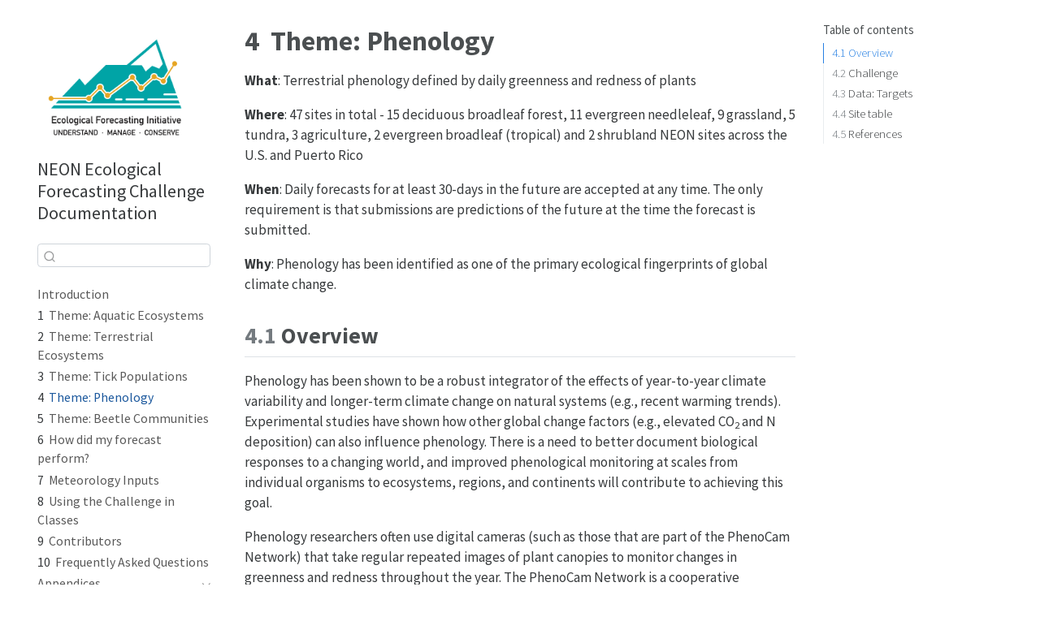

--- FILE ---
content_type: text/html; charset=utf-8
request_url: https://projects.ecoforecast.org/neon4cast-docs/Phenology.html
body_size: 11183
content:
<!DOCTYPE html>
<html xmlns="http://www.w3.org/1999/xhtml" lang="en" xml:lang="en"><head>

<meta charset="utf-8">
<meta name="generator" content="quarto-1.4.146">

<meta name="viewport" content="width=device-width, initial-scale=1.0, user-scalable=yes">


<title>NEON Ecological Forecasting Challenge Documentation - 4&nbsp; Theme: Phenology</title>
<style>
code{white-space: pre-wrap;}
span.smallcaps{font-variant: small-caps;}
div.columns{display: flex; gap: min(4vw, 1.5em);}
div.column{flex: auto; overflow-x: auto;}
div.hanging-indent{margin-left: 1.5em; text-indent: -1.5em;}
ul.task-list{list-style: none;}
ul.task-list li input[type="checkbox"] {
  width: 0.8em;
  margin: 0 0.8em 0.2em -1em; /* quarto-specific, see https://github.com/quarto-dev/quarto-cli/issues/4556 */ 
  vertical-align: middle;
}
/* CSS for syntax highlighting */
pre > code.sourceCode { white-space: pre; position: relative; }
pre > code.sourceCode > span { display: inline-block; line-height: 1.25; }
pre > code.sourceCode > span:empty { height: 1.2em; }
.sourceCode { overflow: visible; }
code.sourceCode > span { color: inherit; text-decoration: inherit; }
div.sourceCode { margin: 1em 0; }
pre.sourceCode { margin: 0; }
@media screen {
div.sourceCode { overflow: auto; }
}
@media print {
pre > code.sourceCode { white-space: pre-wrap; }
pre > code.sourceCode > span { text-indent: -5em; padding-left: 5em; }
}
pre.numberSource code
  { counter-reset: source-line 0; }
pre.numberSource code > span
  { position: relative; left: -4em; counter-increment: source-line; }
pre.numberSource code > span > a:first-child::before
  { content: counter(source-line);
    position: relative; left: -1em; text-align: right; vertical-align: baseline;
    border: none; display: inline-block;
    -webkit-touch-callout: none; -webkit-user-select: none;
    -khtml-user-select: none; -moz-user-select: none;
    -ms-user-select: none; user-select: none;
    padding: 0 4px; width: 4em;
  }
pre.numberSource { margin-left: 3em;  padding-left: 4px; }
div.sourceCode
  {   }
@media screen {
pre > code.sourceCode > span > a:first-child::before { text-decoration: underline; }
}
</style>


<script src="site_libs/quarto-nav/quarto-nav.js"></script>
<script src="site_libs/quarto-nav/headroom.min.js"></script>
<script src="site_libs/clipboard/clipboard.min.js"></script>
<script src="site_libs/quarto-search/autocomplete.umd.js"></script>
<script src="site_libs/quarto-search/fuse.min.js"></script>
<script src="site_libs/quarto-search/quarto-search.js"></script>
<meta name="quarto:offset" content="./">
<link href="./Beetles.html" rel="next">
<link href="./Ticks.html" rel="prev">
<script src="site_libs/quarto-html/quarto.js"></script>
<script src="site_libs/quarto-html/popper.min.js"></script>
<script src="site_libs/quarto-html/tippy.umd.min.js"></script>
<script src="site_libs/quarto-html/anchor.min.js"></script>
<link href="site_libs/quarto-html/tippy.css" rel="stylesheet">
<link href="site_libs/quarto-html/quarto-syntax-highlighting.css" rel="stylesheet" id="quarto-text-highlighting-styles">
<script src="site_libs/bootstrap/bootstrap.min.js"></script>
<link href="site_libs/bootstrap/bootstrap-icons.css" rel="stylesheet">
<link href="site_libs/bootstrap/bootstrap.min.css" rel="stylesheet" id="quarto-bootstrap" data-mode="light">
<script id="quarto-search-options" type="application/json">{
  "location": "sidebar",
  "copy-button": false,
  "collapse-after": 3,
  "panel-placement": "start",
  "type": "textbox",
  "limit": 20,
  "keyboard-shortcut": [
    "f",
    "/",
    "s"
  ],
  "language": {
    "search-no-results-text": "No results",
    "search-matching-documents-text": "matching documents",
    "search-copy-link-title": "Copy link to search",
    "search-hide-matches-text": "Hide additional matches",
    "search-more-match-text": "more match in this document",
    "search-more-matches-text": "more matches in this document",
    "search-clear-button-title": "Clear",
    "search-detached-cancel-button-title": "Cancel",
    "search-submit-button-title": "Submit",
    "search-label": "Search"
  }
}</script>


</head>

<body class="nav-sidebar floating">

<div id="quarto-search-results"></div>
  <header id="quarto-header" class="headroom fixed-top">
  <nav class="quarto-secondary-nav">
    <div class="container-fluid d-flex">
      <button type="button" class="quarto-btn-toggle btn" data-bs-toggle="collapse" data-bs-target="#quarto-sidebar,#quarto-sidebar-glass" aria-controls="quarto-sidebar" aria-expanded="false" aria-label="Toggle sidebar navigation" onclick="if (window.quartoToggleHeadroom) { window.quartoToggleHeadroom(); }">
        <i class="bi bi-layout-text-sidebar-reverse"></i>
      </button>
      <nav class="quarto-page-breadcrumbs" aria-label="breadcrumb"><ol class="breadcrumb"><li class="breadcrumb-item"><a href="./Phenology.html"><span class="chapter-number">4</span>&nbsp; <span class="chapter-title">Theme: Phenology</span></a></li></ol></nav>
      <a class="flex-grow-1" role="button" data-bs-toggle="collapse" data-bs-target="#quarto-sidebar,#quarto-sidebar-glass" aria-controls="quarto-sidebar" aria-expanded="false" aria-label="Toggle sidebar navigation" onclick="if (window.quartoToggleHeadroom) { window.quartoToggleHeadroom(); }">      
      </a>
      <button type="button" class="btn quarto-search-button" aria-label="" onclick="window.quartoOpenSearch();">
        <i class="bi bi-search"></i>
      </button>
    </div>
  </nav>
</header>
<!-- content -->
<div id="quarto-content" class="quarto-container page-columns page-rows-contents page-layout-article">
<!-- sidebar -->
  <nav id="quarto-sidebar" class="sidebar collapse collapse-horizontal sidebar-navigation floating overflow-auto">
    <div class="pt-lg-2 mt-2 text-left sidebar-header sidebar-header-stacked">
      <a href="./index.html" class="sidebar-logo-link">
      <img src="./images/EFI_Logo-1.jpg" alt="" class="sidebar-logo py-0 d-lg-inline d-none">
      </a>
    <div class="sidebar-title mb-0 py-0">
      <a href="./">NEON Ecological Forecasting Challenge Documentation</a> 
    </div>
      </div>
        <div class="mt-2 flex-shrink-0 align-items-center">
        <div class="sidebar-search">
        <div id="quarto-search" class="" title="Search"></div>
        </div>
        </div>
    <div class="sidebar-menu-container"> 
    <ul class="list-unstyled mt-1">
        <li class="sidebar-item">
  <div class="sidebar-item-container"> 
  <a href="./index.html" class="sidebar-item-text sidebar-link">
 <span class="menu-text">Introduction</span></a>
  </div>
</li>
        <li class="sidebar-item">
  <div class="sidebar-item-container"> 
  <a href="./Aquatics.html" class="sidebar-item-text sidebar-link">
 <span class="menu-text"><span class="chapter-number">1</span>&nbsp; <span class="chapter-title">Theme: Aquatic Ecosystems</span></span></a>
  </div>
</li>
        <li class="sidebar-item">
  <div class="sidebar-item-container"> 
  <a href="./Terrestrial.html" class="sidebar-item-text sidebar-link">
 <span class="menu-text"><span class="chapter-number">2</span>&nbsp; <span class="chapter-title">Theme: Terrestrial Ecosystems</span></span></a>
  </div>
</li>
        <li class="sidebar-item">
  <div class="sidebar-item-container"> 
  <a href="./Ticks.html" class="sidebar-item-text sidebar-link">
 <span class="menu-text"><span class="chapter-number">3</span>&nbsp; <span class="chapter-title">Theme: Tick Populations</span></span></a>
  </div>
</li>
        <li class="sidebar-item">
  <div class="sidebar-item-container"> 
  <a href="./Phenology.html" class="sidebar-item-text sidebar-link active">
 <span class="menu-text"><span class="chapter-number">4</span>&nbsp; <span class="chapter-title">Theme: Phenology</span></span></a>
  </div>
</li>
        <li class="sidebar-item">
  <div class="sidebar-item-container"> 
  <a href="./Beetles.html" class="sidebar-item-text sidebar-link">
 <span class="menu-text"><span class="chapter-number">5</span>&nbsp; <span class="chapter-title">Theme: Beetle Communities</span></span></a>
  </div>
</li>
        <li class="sidebar-item">
  <div class="sidebar-item-container"> 
  <a href="./Evaluation.html" class="sidebar-item-text sidebar-link">
 <span class="menu-text"><span class="chapter-number">6</span>&nbsp; <span class="chapter-title">How did my forecast perform?</span></span></a>
  </div>
</li>
        <li class="sidebar-item">
  <div class="sidebar-item-container"> 
  <a href="./Shared-Forecast-Drivers.html" class="sidebar-item-text sidebar-link">
 <span class="menu-text"><span class="chapter-number">7</span>&nbsp; <span class="chapter-title">Meteorology Inputs</span></span></a>
  </div>
</li>
        <li class="sidebar-item">
  <div class="sidebar-item-container"> 
  <a href="./UseInCourse.html" class="sidebar-item-text sidebar-link">
 <span class="menu-text"><span class="chapter-number">8</span>&nbsp; <span class="chapter-title">Using the Challenge in Classes</span></span></a>
  </div>
</li>
        <li class="sidebar-item">
  <div class="sidebar-item-container"> 
  <a href="./contributors.html" class="sidebar-item-text sidebar-link">
 <span class="menu-text"><span class="chapter-number">9</span>&nbsp; <span class="chapter-title">Contributors</span></span></a>
  </div>
</li>
        <li class="sidebar-item">
  <div class="sidebar-item-container"> 
  <a href="./FAQ.html" class="sidebar-item-text sidebar-link">
 <span class="menu-text"><span class="chapter-number">10</span>&nbsp; <span class="chapter-title">Frequently Asked Questions</span></span></a>
  </div>
</li>
        <li class="sidebar-item sidebar-item-section">
      <div class="sidebar-item-container"> 
            <a class="sidebar-item-text sidebar-link text-start" data-bs-toggle="collapse" data-bs-target="#quarto-sidebar-section-1" aria-expanded="true">
 <span class="menu-text">Appendices</span></a>
          <a class="sidebar-item-toggle text-start" data-bs-toggle="collapse" data-bs-target="#quarto-sidebar-section-1" aria-expanded="true" aria-label="Toggle section">
            <i class="bi bi-chevron-right ms-2"></i>
          </a> 
      </div>
      <ul id="quarto-sidebar-section-1" class="collapse list-unstyled sidebar-section depth1 show">  
          <li class="sidebar-item">
  <div class="sidebar-item-container"> 
  <a href="./WorkflowExample.html" class="sidebar-item-text sidebar-link">
 <span class="menu-text"><span class="chapter-number">A</span>&nbsp; <span class="chapter-title">Example Forecast Workflow</span></span></a>
  </div>
</li>
          <li class="sidebar-item">
  <div class="sidebar-item-container"> 
  <a href="./container.html" class="sidebar-item-text sidebar-link">
 <span class="menu-text"><span class="chapter-number">B</span>&nbsp; <span class="chapter-title">Docker Container</span></span></a>
  </div>
</li>
      </ul>
  </li>
    </ul>
    </div>
</nav>
<div id="quarto-sidebar-glass" data-bs-toggle="collapse" data-bs-target="#quarto-sidebar,#quarto-sidebar-glass"></div>
<!-- margin-sidebar -->
    <div id="quarto-margin-sidebar" class="sidebar margin-sidebar">
        <nav id="TOC" role="doc-toc" class="toc-active">
    <h2 id="toc-title">Table of contents</h2>
   
  <ul>
  <li><a href="#overview" id="toc-overview" class="nav-link active" data-scroll-target="#overview"><span class="header-section-number">4.1</span> Overview</a></li>
  <li><a href="#challenge" id="toc-challenge" class="nav-link" data-scroll-target="#challenge"><span class="header-section-number">4.2</span> Challenge</a></li>
  <li><a href="#data-targets" id="toc-data-targets" class="nav-link" data-scroll-target="#data-targets"><span class="header-section-number">4.3</span> Data: Targets</a>
  <ul class="collapse">
  <li><a href="#green-chromatic-coordinate-gcc" id="toc-green-chromatic-coordinate-gcc" class="nav-link" data-scroll-target="#green-chromatic-coordinate-gcc"><span class="header-section-number">4.3.1</span> Green chromatic coordinate (gcc)</a></li>
  <li><a href="#red-chromatic-coordinate-rcc" id="toc-red-chromatic-coordinate-rcc" class="nav-link" data-scroll-target="#red-chromatic-coordinate-rcc"><span class="header-section-number">4.3.2</span> Red chromatic coordinate (rcc)</a></li>
  <li><a href="#focal-sites" id="toc-focal-sites" class="nav-link" data-scroll-target="#focal-sites"><span class="header-section-number">4.3.3</span> Focal sites</a></li>
  <li><a href="#target-data-calculation" id="toc-target-data-calculation" class="nav-link" data-scroll-target="#target-data-calculation"><span class="header-section-number">4.3.4</span> Target data calculation</a></li>
  </ul></li>
  <li><a href="#site-table" id="toc-site-table" class="nav-link" data-scroll-target="#site-table"><span class="header-section-number">4.4</span> Site table</a></li>
  <li><a href="#references" id="toc-references" class="nav-link" data-scroll-target="#references"><span class="header-section-number">4.5</span> References</a></li>
  </ul>
</nav>
    </div>
<!-- main -->
<main class="content" id="quarto-document-content">

<header id="title-block-header" class="quarto-title-block default">
<div class="quarto-title">
<h1 class="title"><span class="chapter-number">4</span>&nbsp; <span class="chapter-title">Theme: Phenology</span></h1>
</div>



<div class="quarto-title-meta">

    
  
    
  </div>
  

</header>

<p><strong>What</strong>: Terrestrial phenology defined by daily greenness and redness of plants</p>
<p><strong>Where</strong>: 47 sites in total - 15 deciduous broadleaf forest, 11 evergreen needleleaf, 9 grassland, 5 tundra, 3 agriculture, 2 evergreen broadleaf (tropical) and 2 shrubland NEON sites across the U.S. and Puerto Rico</p>
<p><strong>When</strong>: Daily forecasts for at least 30-days in the future are accepted at any time. The only requirement is that submissions are predictions of the future at the time the forecast is submitted.</p>
<p><strong>Why</strong>: Phenology has been identified as one of the primary ecological fingerprints of global climate change.</p>
<section id="overview" class="level2" data-number="4.1">
<h2 data-number="4.1" class="anchored" data-anchor-id="overview"><span class="header-section-number">4.1</span> Overview</h2>
<p>Phenology has been shown to be a robust integrator of the effects of year-to-year climate variability and longer-term climate change on natural systems (e.g., recent warming trends). Experimental studies have shown how other global change factors (e.g., elevated CO<sub>2</sub> and N deposition) can also influence phenology. There is a need to better document biological responses to a changing world, and improved phenological monitoring at scales from individual organisms to ecosystems, regions, and continents will contribute to achieving this goal.</p>
<p>Phenology researchers often use digital cameras (such as those that are part of the PhenoCam Network) that take regular repeated images of plant canopies to monitor changes in greenness and redness throughout the year. The PhenoCam Network is a cooperative continental-scale phenological observatory that uses digital repeat photography to track vegetation phenology in a diverse range of ecosystems across North America and around the World. Imagery and data are made publicly available in near-real-time through the PhenoCam webpage: http://phenocam.nau.edu/.</p>
</section>
<section id="challenge" class="level2" data-number="4.2">
<h2 data-number="4.2" class="anchored" data-anchor-id="challenge"><span class="header-section-number">4.2</span> Challenge</h2>
<p>This is an open ecological forecasting challenge to forecast spring green-up of the greenness (gcc) and redness (rcc) indices, as measured by digital cameras at various NEON sites. The forecasts will be forecasts of daily mean gcc and rcc (specifically the 90% quantile called the gcc_90 and rcc_90) for a region of interests with each site’s digital photograph.</p>
</section>
<section id="data-targets" class="level2" data-number="4.3">
<h2 data-number="4.3" class="anchored" data-anchor-id="data-targets"><span class="header-section-number">4.3</span> Data: Targets</h2>
<p>The challenge uses the following NEON data products:</p>
<p><a href="https://data.neonscience.org/data-products/DP1.00033.001" target="_blank">DP1.00033.001</a>: Phenology images</p>
<section id="green-chromatic-coordinate-gcc" class="level3" data-number="4.3.1">
<h3 data-number="4.3.1" class="anchored" data-anchor-id="green-chromatic-coordinate-gcc"><span class="header-section-number">4.3.1</span> Green chromatic coordinate (gcc)</h3>
<p><strong>Definition</strong></p>
<p>The ratio of the green digital number to the sum of the red, green, blue digital numbers from a digital camera. <code>gcc_90</code> is the 90th percentile of the gcc within a set of pixel called a region of interest (ROI)</p>
<p><strong>Motivation</strong></p>
<p>Quantitative metrics of vegetation color extracted from PhenoCam imagery provide data that are consistent with ground observations of phenology and as well as other conventional vegetation indices across ecosystems.</p>
</section>
<section id="red-chromatic-coordinate-rcc" class="level3" data-number="4.3.2">
<h3 data-number="4.3.2" class="anchored" data-anchor-id="red-chromatic-coordinate-rcc"><span class="header-section-number">4.3.2</span> Red chromatic coordinate (rcc)</h3>
<p><strong>Definition</strong></p>
<p>The ratio of the red digital number to the sum of the red, green, blue digital numbers from a digital camera. <code>rcc_90</code> is the 90th percentile of the rcc within a set of pixel called a region of interest (ROI)</p>
<p><strong>Motivation</strong></p>
<p>While gcc is primarily a metric of vegetation greenness, rcc is more a metric of fall color. Adding rcc to the autumn forecast challenge has two motivations. First, from an end-user’s perspective the timing of peak fall coloration has aesthetic value, which translates into economic for tourism. Second, from the ecological perspective, autumn phenology involves two distinct (but coupled) processes, senescence (loss of leaf chlorophyll and photosynthetic activity; translocation of nutrients) and abscission (actual leaf fall). Forecasting two indices helps us disentangle our ability to predict these two processes.</p>
</section>
<section id="focal-sites" class="level3" data-number="4.3.3">
<h3 data-number="4.3.3" class="anchored" data-anchor-id="focal-sites"><span class="header-section-number">4.3.3</span> Focal sites</h3>
<p>Information on the sites can be found here:</p>
<div class="cell">
<div class="sourceCode cell-code" id="cb1"><pre class="sourceCode r code-with-copy"><code class="sourceCode r"><span id="cb1-1"><a href="#cb1-1" aria-hidden="true" tabindex="-1"></a>site_data <span class="ot">&lt;-</span> readr<span class="sc">::</span><span class="fu">read_csv</span>(<span class="st">"https://raw.githubusercontent.com/eco4cast/neon4cast-targets/main/NEON_Field_Site_Metadata_20220412.csv"</span>) <span class="sc">|&gt;</span> </span>
<span id="cb1-2"><a href="#cb1-2" aria-hidden="true" tabindex="-1"></a>  dplyr<span class="sc">::</span><span class="fu">filter</span>(phenology <span class="sc">==</span> <span class="dv">1</span>)</span></code><button title="Copy to Clipboard" class="code-copy-button"><i class="bi"></i></button></pre></div>
</div>
<p>with full site table at the end of this page.</p>
<p>The distribution of sites across ecosystems types is:</p>
<div class="cell">
<div class="cell-output-display">
<table class="table table-sm table-striped small">
<thead>
<tr class="header">
<th style="text-align: left;">Vegetation type</th>
<th style="text-align: right;">Count</th>
</tr>
</thead>
<tbody>
<tr class="odd">
<td style="text-align: left;">deciduous broadleaf</td>
<td style="text-align: right;">15</td>
</tr>
<tr class="even">
<td style="text-align: left;">evergreen needleleaf</td>
<td style="text-align: right;">11</td>
</tr>
<tr class="odd">
<td style="text-align: left;">grassland</td>
<td style="text-align: right;">9</td>
</tr>
<tr class="even">
<td style="text-align: left;">tundra</td>
<td style="text-align: right;">5</td>
</tr>
<tr class="odd">
<td style="text-align: left;">agriculture</td>
<td style="text-align: right;">3</td>
</tr>
<tr class="even">
<td style="text-align: left;">evergreen broadleaf</td>
<td style="text-align: right;">2</td>
</tr>
<tr class="odd">
<td style="text-align: left;">shrubland</td>
<td style="text-align: right;">2</td>
</tr>
</tbody>
</table>
</div>
</div>
</section>
<section id="target-data-calculation" class="level3" data-number="4.3.4">
<h3 data-number="4.3.4" class="anchored" data-anchor-id="target-data-calculation"><span class="header-section-number">4.3.4</span> Target data calculation</h3>
<p>Digital cameras mounted above forests are pointed at the forest canopy. Images are collected every half hour.</p>
<p>The images are a set of pixels values in red, green, and blue color channels (RGB). A pixel value is an 8-bit digital number (DN). Because internal processing (including exposure control) and external factors affecting scene illumination (weather and atmospheric effects) both influence the retrieved RGB signature, we calculate a number of vegetation indices that are effective at suppressing this unwanted variation and maximizing the underlying phenological signal. Most important among these is the green chromatic coordinate (GCC), calculated as G<sub>CC</sub> = G<sub>DN</sub> / (R<sub>DN</sub> + G<sub>DN</sub> + B<sub>DN</sub>). The red chromatic coordinate (GCC) is calculated in a similar way.</p>
<p>For additional details, see Richardson et al.&nbsp;(2018) Scientific Data, and Richardson (2019) New Phytologist.</p>
<p>PhenoCam data are processed and posted daily and the low latency of the PhenoCam data allows for a unique opportunity to evaluate forecasts in real-time.</p>
<p>Each image has a defined “region of interest’ (ROI). An ROI is a set of pixels that isolates particular features in the image (i.e., a set of deciduous trees in a mixed forest). The ROI of the below top-of-canopy PhenoCams will be used to assess the forecasts’ accuracy. The mid-day (noon) mean GCC and GCC standard deviation for the ROI will be used for evaluation.</p>
<p>All data in the supplied file is available to build and evaluate models before submitting a forecast to challenge. Once new data becomes available, the data are appended to the existing file. Within the challenge scoring, only the new data are used to evaluate previously submitted forecasts.</p>
</section>
</section>
<section id="site-table" class="level2" data-number="4.4">
<h2 data-number="4.4" class="anchored" data-anchor-id="site-table"><span class="header-section-number">4.4</span> Site table</h2>
<div class="cell">
<div class="cell-output-display">
<table class="table table-sm table-striped small">
<colgroup>
<col style="width: 4%">
<col style="width: 34%">
<col style="width: 14%">
<col style="width: 13%">
<col style="width: 7%">
<col style="width: 25%">
</colgroup>
<thead>
<tr class="header">
<th style="text-align: left;">siteID</th>
<th style="text-align: left;">site name</th>
<th style="text-align: left;">Phenocam vegetation type</th>
<th style="text-align: left;">Phenocam code</th>
<th style="text-align: left;">Phenocam ROI</th>
<th style="text-align: left;">NEON site URL</th>
</tr>
</thead>
<tbody>
<tr class="odd">
<td style="text-align: left;">KONA</td>
<td style="text-align: left;">Konza Prairie Agroecosystem NEON</td>
<td style="text-align: left;">agriculture</td>
<td style="text-align: left;">NEON.D06.KONA.DP1.00033</td>
<td style="text-align: left;">AG_1000</td>
<td style="text-align: left;">https://www.neonscience.org/field-sites/kona</td>
</tr>
<tr class="even">
<td style="text-align: left;">LAJA</td>
<td style="text-align: left;">Lajas Experimental Station NEON</td>
<td style="text-align: left;">agriculture</td>
<td style="text-align: left;">NEON.D04.LAJA.DP1.00033</td>
<td style="text-align: left;">AG_1000</td>
<td style="text-align: left;">https://www.neonscience.org/field-sites/laja</td>
</tr>
<tr class="odd">
<td style="text-align: left;">STER</td>
<td style="text-align: left;">North Sterling NEON</td>
<td style="text-align: left;">agriculture</td>
<td style="text-align: left;">NEON.D10.STER.DP1.00033</td>
<td style="text-align: left;">AG_1000</td>
<td style="text-align: left;">https://www.neonscience.org/field-sites/ster</td>
</tr>
<tr class="even">
<td style="text-align: left;">BART</td>
<td style="text-align: left;">Bartlett Experimental Forest NEON</td>
<td style="text-align: left;">deciduous broadleaf</td>
<td style="text-align: left;">NEON.D01.BART.DP1.00033</td>
<td style="text-align: left;">DB_1000</td>
<td style="text-align: left;">https://www.neonscience.org/field-sites/bart</td>
</tr>
<tr class="odd">
<td style="text-align: left;">BLAN</td>
<td style="text-align: left;">Blandy Experimental Farm NEON</td>
<td style="text-align: left;">deciduous broadleaf</td>
<td style="text-align: left;">NEON.D02.BLAN.DP1.00033</td>
<td style="text-align: left;">DB_1000</td>
<td style="text-align: left;">https://www.neonscience.org/field-sites/blan</td>
</tr>
<tr class="even">
<td style="text-align: left;">CLBJ</td>
<td style="text-align: left;">Lyndon B. Johnson National Grassland NEON</td>
<td style="text-align: left;">deciduous broadleaf</td>
<td style="text-align: left;">NEON.D11.CLBJ.DP1.00033</td>
<td style="text-align: left;">DB_2000</td>
<td style="text-align: left;">https://www.neonscience.org/field-sites/clbj</td>
</tr>
<tr class="odd">
<td style="text-align: left;">DELA</td>
<td style="text-align: left;">Dead Lake NEON</td>
<td style="text-align: left;">deciduous broadleaf</td>
<td style="text-align: left;">NEON.D08.DELA.DP1.00033</td>
<td style="text-align: left;">DB_1000</td>
<td style="text-align: left;">https://www.neonscience.org/field-sites/dela</td>
</tr>
<tr class="even">
<td style="text-align: left;">GRSM</td>
<td style="text-align: left;">Great Smoky Mountains National Park NEON</td>
<td style="text-align: left;">deciduous broadleaf</td>
<td style="text-align: left;">NEON.D07.GRSM.DP1.00033</td>
<td style="text-align: left;">DB_1000</td>
<td style="text-align: left;">https://www.neonscience.org/field-sites/grsm</td>
</tr>
<tr class="odd">
<td style="text-align: left;">HARV</td>
<td style="text-align: left;">Harvard Forest &amp; Quabbin Watershed NEON</td>
<td style="text-align: left;">deciduous broadleaf</td>
<td style="text-align: left;">NEON.D01.HARV.DP1.00033</td>
<td style="text-align: left;">DB_1000</td>
<td style="text-align: left;">https://www.neonscience.org/field-sites/harv</td>
</tr>
<tr class="even">
<td style="text-align: left;">LENO</td>
<td style="text-align: left;">Lenoir Landing NEON</td>
<td style="text-align: left;">deciduous broadleaf</td>
<td style="text-align: left;">NEON.D08.LENO.DP1.00033</td>
<td style="text-align: left;">DB_1000</td>
<td style="text-align: left;">https://www.neonscience.org/field-sites/leno</td>
</tr>
<tr class="odd">
<td style="text-align: left;">MLBS</td>
<td style="text-align: left;">Mountain Lake Biological Station NEON</td>
<td style="text-align: left;">deciduous broadleaf</td>
<td style="text-align: left;">NEON.D07.MLBS.DP1.00033</td>
<td style="text-align: left;">DB_2000</td>
<td style="text-align: left;">https://www.neonscience.org/field-sites/mlbs</td>
</tr>
<tr class="even">
<td style="text-align: left;">ORNL</td>
<td style="text-align: left;">Oak Ridge NEON</td>
<td style="text-align: left;">deciduous broadleaf</td>
<td style="text-align: left;">NEON.D07.ORNL.DP1.00033</td>
<td style="text-align: left;">DB_1000</td>
<td style="text-align: left;">https://www.neonscience.org/field-sites/ornl</td>
</tr>
<tr class="odd">
<td style="text-align: left;">SCBI</td>
<td style="text-align: left;">Smithsonian Conservation Biology Institute NEON</td>
<td style="text-align: left;">deciduous broadleaf</td>
<td style="text-align: left;">NEON.D02.SCBI.DP1.00033</td>
<td style="text-align: left;">DB_1000</td>
<td style="text-align: left;">https://www.neonscience.org/field-sites/scbi</td>
</tr>
<tr class="even">
<td style="text-align: left;">SERC</td>
<td style="text-align: left;">Smithsonian Environmental Research Center NEON</td>
<td style="text-align: left;">deciduous broadleaf</td>
<td style="text-align: left;">NEON.D02.SERC.DP1.00033</td>
<td style="text-align: left;">DB_1000</td>
<td style="text-align: left;">https://www.neonscience.org/field-sites/serc</td>
</tr>
<tr class="odd">
<td style="text-align: left;">STEI</td>
<td style="text-align: left;">Steigerwaldt-Chequamegon NEON</td>
<td style="text-align: left;">deciduous broadleaf</td>
<td style="text-align: left;">NEON.D05.STEI.DP1.00033</td>
<td style="text-align: left;">DB_1000</td>
<td style="text-align: left;">https://www.neonscience.org/field-sites/stei</td>
</tr>
<tr class="even">
<td style="text-align: left;">TREE</td>
<td style="text-align: left;">Treehaven NEON</td>
<td style="text-align: left;">deciduous broadleaf</td>
<td style="text-align: left;">NEON.D05.TREE.DP1.00033</td>
<td style="text-align: left;">DB_1000</td>
<td style="text-align: left;">https://www.neonscience.org/field-sites/tree</td>
</tr>
<tr class="odd">
<td style="text-align: left;">UKFS</td>
<td style="text-align: left;">University of Kansas Field Station NEON</td>
<td style="text-align: left;">deciduous broadleaf</td>
<td style="text-align: left;">NEON.D06.UKFS.DP1.00033</td>
<td style="text-align: left;">DB_1000</td>
<td style="text-align: left;">https://www.neonscience.org/field-sites/ukfs</td>
</tr>
<tr class="even">
<td style="text-align: left;">UNDE</td>
<td style="text-align: left;">University of Notre Dame Environmental Research Center NEON</td>
<td style="text-align: left;">deciduous broadleaf</td>
<td style="text-align: left;">NEON.D05.UNDE.DP1.00033</td>
<td style="text-align: left;">DB_1000</td>
<td style="text-align: left;">https://www.neonscience.org/field-sites/unde</td>
</tr>
<tr class="odd">
<td style="text-align: left;">GUAN</td>
<td style="text-align: left;">Guanica Forest NEON</td>
<td style="text-align: left;">evergreen broadleaf</td>
<td style="text-align: left;">NEON.D04.GUAN.DP1.00033</td>
<td style="text-align: left;">EB_1000</td>
<td style="text-align: left;">https://www.neonscience.org/field-sites/guan</td>
</tr>
<tr class="even">
<td style="text-align: left;">PUUM</td>
<td style="text-align: left;">Pu’u Maka’ala Natural Area Reserve NEON</td>
<td style="text-align: left;">evergreen broadleaf</td>
<td style="text-align: left;">NEON.D20.PUUM.DP1.00033</td>
<td style="text-align: left;">EB_1000</td>
<td style="text-align: left;">https://www.neonscience.org/field-sites/puum</td>
</tr>
<tr class="odd">
<td style="text-align: left;">ABBY</td>
<td style="text-align: left;">Abby Road NEON</td>
<td style="text-align: left;">evergreen needleleaf</td>
<td style="text-align: left;">NEON.D16.ABBY.DP1.00033</td>
<td style="text-align: left;">EN_1000</td>
<td style="text-align: left;">https://www.neonscience.org/field-sites/abby</td>
</tr>
<tr class="even">
<td style="text-align: left;">BONA</td>
<td style="text-align: left;">Caribou-Poker Creeks Research Watershed NEON</td>
<td style="text-align: left;">evergreen needleleaf</td>
<td style="text-align: left;">NEON.D19.BONA.DP1.00033</td>
<td style="text-align: left;">EN_1000</td>
<td style="text-align: left;">https://www.neonscience.org/field-sites/bona</td>
</tr>
<tr class="odd">
<td style="text-align: left;">JERC</td>
<td style="text-align: left;">The Jones Center At Ichauway NEON</td>
<td style="text-align: left;">evergreen needleleaf</td>
<td style="text-align: left;">NEON.D03.JERC.DP1.00033</td>
<td style="text-align: left;">EN_2000</td>
<td style="text-align: left;">https://www.neonscience.org/field-sites/jerc</td>
</tr>
<tr class="even">
<td style="text-align: left;">OSBS</td>
<td style="text-align: left;">Ordway-Swisher Biological Station NEON</td>
<td style="text-align: left;">evergreen needleleaf</td>
<td style="text-align: left;">NEON.D03.OSBS.DP1.00033</td>
<td style="text-align: left;">EN_1001</td>
<td style="text-align: left;">https://www.neonscience.org/field-sites/osbs</td>
</tr>
<tr class="odd">
<td style="text-align: left;">RMNP</td>
<td style="text-align: left;">Rocky Mountains NEON</td>
<td style="text-align: left;">evergreen needleleaf</td>
<td style="text-align: left;">NEON.D10.RMNP.DP1.00033</td>
<td style="text-align: left;">EN_1000</td>
<td style="text-align: left;">https://www.neonscience.org/field-sites/rmnp</td>
</tr>
<tr class="even">
<td style="text-align: left;">SJER</td>
<td style="text-align: left;">San Joaquin Experimental Range NEON</td>
<td style="text-align: left;">evergreen needleleaf</td>
<td style="text-align: left;">NEON.D17.SJER.DP1.00033</td>
<td style="text-align: left;">EN_2000</td>
<td style="text-align: left;">https://www.neonscience.org/field-sites/sjer</td>
</tr>
<tr class="odd">
<td style="text-align: left;">SOAP</td>
<td style="text-align: left;">Soaproot Saddle NEON</td>
<td style="text-align: left;">evergreen needleleaf</td>
<td style="text-align: left;">NEON.D17.SOAP.DP1.00033</td>
<td style="text-align: left;">EN_1001</td>
<td style="text-align: left;">https://www.neonscience.org/field-sites/soap</td>
</tr>
<tr class="even">
<td style="text-align: left;">TALL</td>
<td style="text-align: left;">Talladega National Forest NEON</td>
<td style="text-align: left;">evergreen needleleaf</td>
<td style="text-align: left;">NEON.D08.TALL.DP1.00033</td>
<td style="text-align: left;">EN_1000</td>
<td style="text-align: left;">https://www.neonscience.org/field-sites/tall</td>
</tr>
<tr class="odd">
<td style="text-align: left;">TEAK</td>
<td style="text-align: left;">Lower Teakettle NEON</td>
<td style="text-align: left;">evergreen needleleaf</td>
<td style="text-align: left;">NEON.D17.TEAK.DP1.00033</td>
<td style="text-align: left;">EN_1000</td>
<td style="text-align: left;">https://www.neonscience.org/field-sites/teak</td>
</tr>
<tr class="even">
<td style="text-align: left;">WREF</td>
<td style="text-align: left;">Wind River Experimental Forest NEON</td>
<td style="text-align: left;">evergreen needleleaf</td>
<td style="text-align: left;">NEON.D16.WREF.DP1.00033</td>
<td style="text-align: left;">EN_1000</td>
<td style="text-align: left;">https://www.neonscience.org/field-sites/wref</td>
</tr>
<tr class="odd">
<td style="text-align: left;">YELL</td>
<td style="text-align: left;">Yellowstone National Park NEON</td>
<td style="text-align: left;">evergreen needleleaf</td>
<td style="text-align: left;">NEON.D12.YELL.DP1.00033</td>
<td style="text-align: left;">EN_1000</td>
<td style="text-align: left;">https://www.neonscience.org/field-sites/yell</td>
</tr>
<tr class="even">
<td style="text-align: left;">CPER</td>
<td style="text-align: left;">Central Plains Experimental Range NEON</td>
<td style="text-align: left;">grassland</td>
<td style="text-align: left;">NEON.D10.CPER.DP1.00033</td>
<td style="text-align: left;">GR_1000</td>
<td style="text-align: left;">https://www.neonscience.org/field-sites/cper</td>
</tr>
<tr class="odd">
<td style="text-align: left;">DCFS</td>
<td style="text-align: left;">Dakota Coteau Field Site NEON</td>
<td style="text-align: left;">grassland</td>
<td style="text-align: left;">NEON.D09.DCFS.DP1.00033</td>
<td style="text-align: left;">GR_1000</td>
<td style="text-align: left;">https://www.neonscience.org/field-sites/dcfs</td>
</tr>
<tr class="even">
<td style="text-align: left;">DSNY</td>
<td style="text-align: left;">Disney Wilderness Preserve NEON</td>
<td style="text-align: left;">grassland</td>
<td style="text-align: left;">NEON.D03.DSNY.DP1.00033</td>
<td style="text-align: left;">GR_1000</td>
<td style="text-align: left;">https://www.neonscience.org/field-sites/dsny</td>
</tr>
<tr class="odd">
<td style="text-align: left;">JORN</td>
<td style="text-align: left;">Jornada Experimental Range NEON</td>
<td style="text-align: left;">grassland</td>
<td style="text-align: left;">NEON.D14.JORN.DP1.00033</td>
<td style="text-align: left;">GR_1000</td>
<td style="text-align: left;">https://www.neonscience.org/field-sites/jorn</td>
</tr>
<tr class="even">
<td style="text-align: left;">KONZ</td>
<td style="text-align: left;">Konza Prairie Biological Station NEON</td>
<td style="text-align: left;">grassland</td>
<td style="text-align: left;">NEON.D06.KONZ.DP1.00033</td>
<td style="text-align: left;">GR_1000</td>
<td style="text-align: left;">https://www.neonscience.org/field-sites/konz</td>
</tr>
<tr class="odd">
<td style="text-align: left;">MOAB</td>
<td style="text-align: left;">Moab NEON</td>
<td style="text-align: left;">grassland</td>
<td style="text-align: left;">NEON.D13.MOAB.DP1.00033</td>
<td style="text-align: left;">GR_1000</td>
<td style="text-align: left;">https://www.neonscience.org/field-sites/moab</td>
</tr>
<tr class="even">
<td style="text-align: left;">NOGP</td>
<td style="text-align: left;">Northern Great Plains Research Laboratory NEON</td>
<td style="text-align: left;">grassland</td>
<td style="text-align: left;">NEON.D09.NOGP.DP1.00033</td>
<td style="text-align: left;">GR_1000</td>
<td style="text-align: left;">https://www.neonscience.org/field-sites/nogp</td>
</tr>
<tr class="odd">
<td style="text-align: left;">OAES</td>
<td style="text-align: left;">Marvin Klemme Range Research Station NEON</td>
<td style="text-align: left;">grassland</td>
<td style="text-align: left;">NEON.D11.OAES.DP1.00033</td>
<td style="text-align: left;">GR_1000</td>
<td style="text-align: left;">https://www.neonscience.org/field-sites/oaes</td>
</tr>
<tr class="even">
<td style="text-align: left;">WOOD</td>
<td style="text-align: left;">Chase Lake National Wildlife Refuge NEON</td>
<td style="text-align: left;">grassland</td>
<td style="text-align: left;">NEON.D09.WOOD.DP1.00033</td>
<td style="text-align: left;">GR_1000</td>
<td style="text-align: left;">https://www.neonscience.org/field-sites/wood</td>
</tr>
<tr class="odd">
<td style="text-align: left;">ONAQ</td>
<td style="text-align: left;">Onaqui NEON</td>
<td style="text-align: left;">shrubland</td>
<td style="text-align: left;">NEON.D15.ONAQ.DP1.00033</td>
<td style="text-align: left;">SH_1000</td>
<td style="text-align: left;">https://www.neonscience.org/field-sites/onaq</td>
</tr>
<tr class="even">
<td style="text-align: left;">SRER</td>
<td style="text-align: left;">Santa Rita Experimental Range NEON</td>
<td style="text-align: left;">shrubland</td>
<td style="text-align: left;">NEON.D14.SRER.DP1.00033</td>
<td style="text-align: left;">SH_1000</td>
<td style="text-align: left;">https://www.neonscience.org/field-sites/srer</td>
</tr>
<tr class="odd">
<td style="text-align: left;">BARR</td>
<td style="text-align: left;">Utqiaġvik NEON</td>
<td style="text-align: left;">tundra</td>
<td style="text-align: left;">NEON.D18.BARR.DP1.00033</td>
<td style="text-align: left;">TN_1000</td>
<td style="text-align: left;">https://www.neonscience.org/field-sites/barr</td>
</tr>
<tr class="even">
<td style="text-align: left;">DEJU</td>
<td style="text-align: left;">Delta Junction NEON</td>
<td style="text-align: left;">tundra</td>
<td style="text-align: left;">NEON.D19.DEJU.DP1.00033</td>
<td style="text-align: left;">EN_1000</td>
<td style="text-align: left;">https://www.neonscience.org/field-sites/deju</td>
</tr>
<tr class="odd">
<td style="text-align: left;">HEAL</td>
<td style="text-align: left;">Healy NEON</td>
<td style="text-align: left;">tundra</td>
<td style="text-align: left;">NEON.D19.HEAL.DP1.00033</td>
<td style="text-align: left;">TN_1000</td>
<td style="text-align: left;">https://www.neonscience.org/field-sites/heal</td>
</tr>
<tr class="even">
<td style="text-align: left;">NIWO</td>
<td style="text-align: left;">Niwot Ridge NEON</td>
<td style="text-align: left;">tundra</td>
<td style="text-align: left;">NEON.D13.NIWO.DP1.00033</td>
<td style="text-align: left;">TN_1000</td>
<td style="text-align: left;">https://www.neonscience.org/field-sites/niwo</td>
</tr>
<tr class="odd">
<td style="text-align: left;">TOOL</td>
<td style="text-align: left;">Toolik Field Station NEON</td>
<td style="text-align: left;">tundra</td>
<td style="text-align: left;">NEON.D18.TOOL.DP1.00033</td>
<td style="text-align: left;">TN_1000</td>
<td style="text-align: left;">https://www.neonscience.org/field-sites/tool</td>
</tr>
</tbody>
</table>
</div>
</div>
</section>
<section id="references" class="level2" data-number="4.5">
<h2 data-number="4.5" class="anchored" data-anchor-id="references"><span class="header-section-number">4.5</span> References</h2>
<p>Richardson, A., Hufkens, K., Milliman, T. et al.&nbsp;Tracking vegetation phenology across diverse North American biomes using PhenoCam imagery. Sci Data 5, 180028 (2018). https://doi.org/10.1038/sdata.2018.28</p>
<p>Richardson, A.D. (2019), Tracking seasonal rhythms of plants in diverse ecosystems with digital camera imagery. New Phytol, 222: 1742-1750. https://doi.org/10.1111/nph.15591</p>


</section>

</main> <!-- /main -->
<script id="quarto-html-after-body" type="application/javascript">
window.document.addEventListener("DOMContentLoaded", function (event) {
  const toggleBodyColorMode = (bsSheetEl) => {
    const mode = bsSheetEl.getAttribute("data-mode");
    const bodyEl = window.document.querySelector("body");
    if (mode === "dark") {
      bodyEl.classList.add("quarto-dark");
      bodyEl.classList.remove("quarto-light");
    } else {
      bodyEl.classList.add("quarto-light");
      bodyEl.classList.remove("quarto-dark");
    }
  }
  const toggleBodyColorPrimary = () => {
    const bsSheetEl = window.document.querySelector("link#quarto-bootstrap");
    if (bsSheetEl) {
      toggleBodyColorMode(bsSheetEl);
    }
  }
  toggleBodyColorPrimary();  
  const icon = "";
  const anchorJS = new window.AnchorJS();
  anchorJS.options = {
    placement: 'right',
    icon: icon
  };
  anchorJS.add('.anchored');
  const isCodeAnnotation = (el) => {
    for (const clz of el.classList) {
      if (clz.startsWith('code-annotation-')) {                     
        return true;
      }
    }
    return false;
  }
  const clipboard = new window.ClipboardJS('.code-copy-button', {
    text: function(trigger) {
      const codeEl = trigger.previousElementSibling.cloneNode(true);
      for (const childEl of codeEl.children) {
        if (isCodeAnnotation(childEl)) {
          childEl.remove();
        }
      }
      return codeEl.innerText;
    }
  });
  clipboard.on('success', function(e) {
    // button target
    const button = e.trigger;
    // don't keep focus
    button.blur();
    // flash "checked"
    button.classList.add('code-copy-button-checked');
    var currentTitle = button.getAttribute("title");
    button.setAttribute("title", "Copied!");
    let tooltip;
    if (window.bootstrap) {
      button.setAttribute("data-bs-toggle", "tooltip");
      button.setAttribute("data-bs-placement", "left");
      button.setAttribute("data-bs-title", "Copied!");
      tooltip = new bootstrap.Tooltip(button, 
        { trigger: "manual", 
          customClass: "code-copy-button-tooltip",
          offset: [0, -8]});
      tooltip.show();    
    }
    setTimeout(function() {
      if (tooltip) {
        tooltip.hide();
        button.removeAttribute("data-bs-title");
        button.removeAttribute("data-bs-toggle");
        button.removeAttribute("data-bs-placement");
      }
      button.setAttribute("title", currentTitle);
      button.classList.remove('code-copy-button-checked');
    }, 1000);
    // clear code selection
    e.clearSelection();
  });
  function tippyHover(el, contentFn, onTriggerFn, onUntriggerFn) {
    const config = {
      allowHTML: true,
      maxWidth: 500,
      delay: 100,
      arrow: false,
      appendTo: function(el) {
          return el.parentElement;
      },
      interactive: true,
      interactiveBorder: 10,
      theme: 'quarto',
      placement: 'bottom-start',
    };
    if (contentFn) {
      config.content = contentFn;
    }
    if (onTriggerFn) {
      config.onTrigger = onTriggerFn;
    }
    if (onUntriggerFn) {
      config.onUntrigger = onUntriggerFn;
    }
    window.tippy(el, config); 
  }
  const noterefs = window.document.querySelectorAll('a[role="doc-noteref"]');
  for (var i=0; i<noterefs.length; i++) {
    const ref = noterefs[i];
    tippyHover(ref, function() {
      // use id or data attribute instead here
      let href = ref.getAttribute('data-footnote-href') || ref.getAttribute('href');
      try { href = new URL(href).hash; } catch {}
      const id = href.replace(/^#\/?/, "");
      const note = window.document.getElementById(id);
      return note.innerHTML;
    });
  }
  const xrefs = window.document.querySelectorAll('a.quarto-xref');
  const processXRef = (id, note) => {
    if (id.startsWith('sec-')) {
      // Special case sections, only their first couple elements
      const container = document.createElement("div");
      if (note.children && note.children.length > 2) {
        for (let i = 0; i < 2; i++) {
          container.appendChild(note.children[i].cloneNode(true));
        }
        return container.innerHTML
      } else {
        return note.innerHTML;
      }
    } else {
      return note.innerHTML;
    }
  }
  for (var i=0; i<xrefs.length; i++) {
    const xref = xrefs[i];
    tippyHover(xref, undefined, function(instance) {
      instance.disable();
      let url = xref.getAttribute('href');
      let hash = undefined; 
      try { hash = new URL(url).hash; } catch {}
      const id = hash.replace(/^#\/?/, "");
      const note = window.document.getElementById(id);
      if (note !== null) {
        try {
          const html = processXRef(id, note);
          instance.setContent(html);
        } finally {
          instance.enable();
          instance.show();
        }
      } else {
        // See if we can fetch this
        fetch(url.split('#')[0])
        .then(res => res.text())
        .then(html => {
          const parser = new DOMParser();
          const htmlDoc = parser.parseFromString(html, "text/html");
          const note = htmlDoc.getElementById(id);
          console.log(htmlDoc.body.innerHTML);
          if (note !== null) {
            const html = processXRef(id, note);
            instance.setContent(html);
          } 
        }).finally(() => {
          instance.enable();
          instance.show();
        });
      }
    }, function(instance) {
    });
  }
      let selectedAnnoteEl;
      const selectorForAnnotation = ( cell, annotation) => {
        let cellAttr = 'data-code-cell="' + cell + '"';
        let lineAttr = 'data-code-annotation="' +  annotation + '"';
        const selector = 'span[' + cellAttr + '][' + lineAttr + ']';
        return selector;
      }
      const selectCodeLines = (annoteEl) => {
        const doc = window.document;
        const targetCell = annoteEl.getAttribute("data-target-cell");
        const targetAnnotation = annoteEl.getAttribute("data-target-annotation");
        const annoteSpan = window.document.querySelector(selectorForAnnotation(targetCell, targetAnnotation));
        const lines = annoteSpan.getAttribute("data-code-lines").split(",");
        const lineIds = lines.map((line) => {
          return targetCell + "-" + line;
        })
        let top = null;
        let height = null;
        let parent = null;
        if (lineIds.length > 0) {
            //compute the position of the single el (top and bottom and make a div)
            const el = window.document.getElementById(lineIds[0]);
            top = el.offsetTop;
            height = el.offsetHeight;
            parent = el.parentElement.parentElement;
          if (lineIds.length > 1) {
            const lastEl = window.document.getElementById(lineIds[lineIds.length - 1]);
            const bottom = lastEl.offsetTop + lastEl.offsetHeight;
            height = bottom - top;
          }
          if (top !== null && height !== null && parent !== null) {
            // cook up a div (if necessary) and position it 
            let div = window.document.getElementById("code-annotation-line-highlight");
            if (div === null) {
              div = window.document.createElement("div");
              div.setAttribute("id", "code-annotation-line-highlight");
              div.style.position = 'absolute';
              parent.appendChild(div);
            }
            div.style.top = top - 2 + "px";
            div.style.height = height + 4 + "px";
            div.style.left = 0;
            let gutterDiv = window.document.getElementById("code-annotation-line-highlight-gutter");
            if (gutterDiv === null) {
              gutterDiv = window.document.createElement("div");
              gutterDiv.setAttribute("id", "code-annotation-line-highlight-gutter");
              gutterDiv.style.position = 'absolute';
              const codeCell = window.document.getElementById(targetCell);
              const gutter = codeCell.querySelector('.code-annotation-gutter');
              gutter.appendChild(gutterDiv);
            }
            gutterDiv.style.top = top - 2 + "px";
            gutterDiv.style.height = height + 4 + "px";
          }
          selectedAnnoteEl = annoteEl;
        }
      };
      const unselectCodeLines = () => {
        const elementsIds = ["code-annotation-line-highlight", "code-annotation-line-highlight-gutter"];
        elementsIds.forEach((elId) => {
          const div = window.document.getElementById(elId);
          if (div) {
            div.remove();
          }
        });
        selectedAnnoteEl = undefined;
      };
      // Attach click handler to the DT
      const annoteDls = window.document.querySelectorAll('dt[data-target-cell]');
      for (const annoteDlNode of annoteDls) {
        annoteDlNode.addEventListener('click', (event) => {
          const clickedEl = event.target;
          if (clickedEl !== selectedAnnoteEl) {
            unselectCodeLines();
            const activeEl = window.document.querySelector('dt[data-target-cell].code-annotation-active');
            if (activeEl) {
              activeEl.classList.remove('code-annotation-active');
            }
            selectCodeLines(clickedEl);
            clickedEl.classList.add('code-annotation-active');
          } else {
            // Unselect the line
            unselectCodeLines();
            clickedEl.classList.remove('code-annotation-active');
          }
        });
      }
  const findCites = (el) => {
    const parentEl = el.parentElement;
    if (parentEl) {
      const cites = parentEl.dataset.cites;
      if (cites) {
        return {
          el,
          cites: cites.split(' ')
        };
      } else {
        return findCites(el.parentElement)
      }
    } else {
      return undefined;
    }
  };
  var bibliorefs = window.document.querySelectorAll('a[role="doc-biblioref"]');
  for (var i=0; i<bibliorefs.length; i++) {
    const ref = bibliorefs[i];
    const citeInfo = findCites(ref);
    if (citeInfo) {
      tippyHover(citeInfo.el, function() {
        var popup = window.document.createElement('div');
        citeInfo.cites.forEach(function(cite) {
          var citeDiv = window.document.createElement('div');
          citeDiv.classList.add('hanging-indent');
          citeDiv.classList.add('csl-entry');
          var biblioDiv = window.document.getElementById('ref-' + cite);
          if (biblioDiv) {
            citeDiv.innerHTML = biblioDiv.innerHTML;
          }
          popup.appendChild(citeDiv);
        });
        return popup.innerHTML;
      });
    }
  }
});
</script>
<nav class="page-navigation">
  <div class="nav-page nav-page-previous">
      <a href="./Ticks.html" class="pagination-link">
        <i class="bi bi-arrow-left-short"></i> <span class="nav-page-text"><span class="chapter-number">3</span>&nbsp; <span class="chapter-title">Theme: Tick Populations</span></span>
      </a>          
  </div>
  <div class="nav-page nav-page-next">
      <a href="./Beetles.html" class="pagination-link">
        <span class="nav-page-text"><span class="chapter-number">5</span>&nbsp; <span class="chapter-title">Theme: Beetle Communities</span></span> <i class="bi bi-arrow-right-short"></i>
      </a>
  </div>
</nav>
</div> <!-- /content -->




</body></html>

--- FILE ---
content_type: application/javascript; charset=utf-8
request_url: https://projects.ecoforecast.org/neon4cast-docs/site_libs/quarto-search/quarto-search.js
body_size: 8193
content:
const kQueryArg = "q";
const kResultsArg = "show-results";

// If items don't provide a URL, then both the navigator and the onSelect
// function aren't called (and therefore, the default implementation is used)
//
// We're using this sentinel URL to signal to those handlers that this
// item is a more item (along with the type) and can be handled appropriately
const kItemTypeMoreHref = "0767FDFD-0422-4E5A-BC8A-3BE11E5BBA05";

window.document.addEventListener("DOMContentLoaded", function (_event) {
  // Ensure that search is available on this page. If it isn't,
  // should return early and not do anything
  var searchEl = window.document.getElementById("quarto-search");
  if (!searchEl) return;

  const { autocomplete } = window["@algolia/autocomplete-js"];

  let quartoSearchOptions = {};
  let language = {};
  const searchOptionEl = window.document.getElementById(
    "quarto-search-options"
  );
  if (searchOptionEl) {
    const jsonStr = searchOptionEl.textContent;
    quartoSearchOptions = JSON.parse(jsonStr);
    language = quartoSearchOptions.language;
  }

  // note the search mode
  if (quartoSearchOptions.type === "overlay") {
    searchEl.classList.add("type-overlay");
  } else {
    searchEl.classList.add("type-textbox");
  }

  // Used to determine highlighting behavior for this page
  // A `q` query param is expected when the user follows a search
  // to this page
  const currentUrl = new URL(window.location);
  const query = currentUrl.searchParams.get(kQueryArg);
  const showSearchResults = currentUrl.searchParams.get(kResultsArg);
  const mainEl = window.document.querySelector("main");

  // highlight matches on the page
  if (query && mainEl) {
    // perform any highlighting
    highlight(escapeRegExp(query), mainEl);

    // fix up the URL to remove the q query param
    const replacementUrl = new URL(window.location);
    replacementUrl.searchParams.delete(kQueryArg);
    window.history.replaceState({}, "", replacementUrl);
  }

  // function to clear highlighting on the page when the search query changes
  // (e.g. if the user edits the query or clears it)
  let highlighting = true;
  const resetHighlighting = (searchTerm) => {
    if (mainEl && highlighting && query && searchTerm !== query) {
      clearHighlight(query, mainEl);
      highlighting = false;
    }
  };

  // Clear search highlighting when the user scrolls sufficiently
  const resetFn = () => {
    resetHighlighting("");
    window.removeEventListener("quarto-hrChanged", resetFn);
    window.removeEventListener("quarto-sectionChanged", resetFn);
  };

  // Register this event after the initial scrolling and settling of events
  // on the page
  window.addEventListener("quarto-hrChanged", resetFn);
  window.addEventListener("quarto-sectionChanged", resetFn);

  // Responsively switch to overlay mode if the search is present on the navbar
  // Note that switching the sidebar to overlay mode requires more coordinate (not just
  // the media query since we generate different HTML for sidebar overlays than we do
  // for sidebar input UI)
  const detachedMediaQuery =
    quartoSearchOptions.type === "overlay" ? "all" : "(max-width: 991px)";

  // If configured, include the analytics client to send insights
  const plugins = configurePlugins(quartoSearchOptions);

  let lastState = null;
  const { setIsOpen, setQuery, setCollections } = autocomplete({
    container: searchEl,
    detachedMediaQuery: detachedMediaQuery,
    defaultActiveItemId: 0,
    panelContainer: "#quarto-search-results",
    panelPlacement: quartoSearchOptions["panel-placement"],
    debug: false,
    openOnFocus: true,
    plugins,
    classNames: {
      form: "d-flex",
    },
    translations: {
      clearButtonTitle: language["search-clear-button-title"],
      detachedCancelButtonText: language["search-detached-cancel-button-title"],
      submitButtonTitle: language["search-submit-button-title"],
    },
    initialState: {
      query,
    },
    getItemUrl({ item }) {
      return item.href;
    },
    onStateChange({ state }) {
      // Perhaps reset highlighting
      resetHighlighting(state.query);

      // If the panel just opened, ensure the panel is positioned properly
      if (state.isOpen) {
        if (lastState && !lastState.isOpen) {
          setTimeout(() => {
            positionPanel(quartoSearchOptions["panel-placement"]);
          }, 150);
        }
      }

      // Perhaps show the copy link
      showCopyLink(state.query, quartoSearchOptions);

      lastState = state;
    },
    reshape({ sources, state }) {
      return sources.map((source) => {
        try {
          const items = source.getItems();

          // Validate the items
          validateItems(items);

          // group the items by document
          const groupedItems = new Map();
          items.forEach((item) => {
            const hrefParts = item.href.split("#");
            const baseHref = hrefParts[0];
            const isDocumentItem = hrefParts.length === 1;

            const items = groupedItems.get(baseHref);
            if (!items) {
              groupedItems.set(baseHref, [item]);
            } else {
              // If the href for this item matches the document
              // exactly, place this item first as it is the item that represents
              // the document itself
              if (isDocumentItem) {
                items.unshift(item);
              } else {
                items.push(item);
              }
              groupedItems.set(baseHref, items);
            }
          });

          const reshapedItems = [];
          let count = 1;
          for (const [_key, value] of groupedItems) {
            const firstItem = value[0];
            reshapedItems.push({
              ...firstItem,
              type: kItemTypeDoc,
            });

            const collapseMatches = quartoSearchOptions["collapse-after"];
            const collapseCount =
              typeof collapseMatches === "number" ? collapseMatches : 1;

            if (value.length > 1) {
              const target = `search-more-${count}`;
              const isExpanded =
                state.context.expanded &&
                state.context.expanded.includes(target);

              const remainingCount = value.length - collapseCount;

              for (let i = 1; i < value.length; i++) {
                if (collapseMatches && i === collapseCount) {
                  reshapedItems.push({
                    target,
                    title: isExpanded
                      ? language["search-hide-matches-text"]
                      : remainingCount === 1
                      ? `${remainingCount} ${language["search-more-match-text"]}`
                      : `${remainingCount} ${language["search-more-matches-text"]}`,
                    type: kItemTypeMore,
                    href: kItemTypeMoreHref,
                  });
                }

                if (isExpanded || !collapseMatches || i < collapseCount) {
                  reshapedItems.push({
                    ...value[i],
                    type: kItemTypeItem,
                    target,
                  });
                }
              }
            }
            count += 1;
          }

          return {
            ...source,
            getItems() {
              return reshapedItems;
            },
          };
        } catch (error) {
          // Some form of error occurred
          return {
            ...source,
            getItems() {
              return [
                {
                  title: error.name || "An Error Occurred While Searching",
                  text:
                    error.message ||
                    "An unknown error occurred while attempting to perform the requested search.",
                  type: kItemTypeError,
                },
              ];
            },
          };
        }
      });
    },
    navigator: {
      navigate({ itemUrl }) {
        if (itemUrl !== offsetURL(kItemTypeMoreHref)) {
          window.location.assign(itemUrl);
        }
      },
      navigateNewTab({ itemUrl }) {
        if (itemUrl !== offsetURL(kItemTypeMoreHref)) {
          const windowReference = window.open(itemUrl, "_blank", "noopener");
          if (windowReference) {
            windowReference.focus();
          }
        }
      },
      navigateNewWindow({ itemUrl }) {
        if (itemUrl !== offsetURL(kItemTypeMoreHref)) {
          window.open(itemUrl, "_blank", "noopener");
        }
      },
    },
    getSources({ state, setContext, setActiveItemId, refresh }) {
      return [
        {
          sourceId: "documents",
          getItemUrl({ item }) {
            if (item.href) {
              return offsetURL(item.href);
            } else {
              return undefined;
            }
          },
          onSelect({
            item,
            state,
            setContext,
            setIsOpen,
            setActiveItemId,
            refresh,
          }) {
            if (item.type === kItemTypeMore) {
              toggleExpanded(item, state, setContext, setActiveItemId, refresh);

              // Toggle more
              setIsOpen(true);
            }
          },
          getItems({ query }) {
            if (query === null || query === "") {
              return [];
            }

            const limit = quartoSearchOptions.limit;
            if (quartoSearchOptions.algolia) {
              return algoliaSearch(query, limit, quartoSearchOptions.algolia);
            } else {
              // Fuse search options
              const fuseSearchOptions = {
                isCaseSensitive: false,
                shouldSort: true,
                minMatchCharLength: 2,
                limit: limit,
              };

              return readSearchData().then(function (fuse) {
                return fuseSearch(query, fuse, fuseSearchOptions);
              });
            }
          },
          templates: {
            noResults({ createElement }) {
              const hasQuery = lastState.query;

              return createElement(
                "div",
                {
                  class: `quarto-search-no-results${
                    hasQuery ? "" : " no-query"
                  }`,
                },
                language["search-no-results-text"]
              );
            },
            header({ items, createElement }) {
              // count the documents
              const count = items.filter((item) => {
                return item.type === kItemTypeDoc;
              }).length;

              if (count > 0) {
                return createElement(
                  "div",
                  { class: "search-result-header" },
                  `${count} ${language["search-matching-documents-text"]}`
                );
              } else {
                return createElement(
                  "div",
                  { class: "search-result-header-no-results" },
                  ``
                );
              }
            },
            footer({ _items, createElement }) {
              if (
                quartoSearchOptions.algolia &&
                quartoSearchOptions.algolia["show-logo"]
              ) {
                const libDir = quartoSearchOptions.algolia["libDir"];
                const logo = createElement("img", {
                  src: offsetURL(
                    `${libDir}/quarto-search/search-by-algolia.svg`
                  ),
                  class: "algolia-search-logo",
                });
                return createElement(
                  "a",
                  { href: "http://www.algolia.com/" },
                  logo
                );
              }
            },

            item({ item, createElement }) {
              return renderItem(
                item,
                createElement,
                state,
                setActiveItemId,
                setContext,
                refresh
              );
            },
          },
        },
      ];
    },
  });

  window.quartoOpenSearch = () => {
    setIsOpen(false);
    setIsOpen(true);
    focusSearchInput();
  };

  document.addEventListener("keyup", (event) => {
    const { key } = event;
    const kbds = quartoSearchOptions["keyboard-shortcut"];
    if (kbds && kbds.includes(key)) {
      event.preventDefault();
      window.quartoOpenSearch();
    }
  });

  // Remove the labeleledby attribute since it is pointing
  // to a non-existent label
  if (quartoSearchOptions.type === "overlay") {
    const inputEl = window.document.querySelector(
      "#quarto-search .aa-Autocomplete"
    );
    if (inputEl) {
      inputEl.removeAttribute("aria-labelledby");
    }
  }

  // If the main document scrolls dismiss the search results
  // (otherwise, since they're floating in the document they can scroll with the document)
  window.document.body.onscroll = () => {
    setIsOpen(false);
  };

  if (showSearchResults) {
    setIsOpen(true);
    focusSearchInput();
  }
});

function configurePlugins(quartoSearchOptions) {
  const autocompletePlugins = [];
  const algoliaOptions = quartoSearchOptions.algolia;
  if (
    algoliaOptions &&
    algoliaOptions["analytics-events"] &&
    algoliaOptions["search-only-api-key"] &&
    algoliaOptions["application-id"]
  ) {
    const apiKey = algoliaOptions["search-only-api-key"];
    const appId = algoliaOptions["application-id"];

    // Aloglia insights may not be loaded because they require cookie consent
    // Use deferred loading so events will start being recorded when/if consent
    // is granted.
    const algoliaInsightsDeferredPlugin = deferredLoadPlugin(() => {
      if (
        window.aa &&
        window["@algolia/autocomplete-plugin-algolia-insights"]
      ) {
        window.aa("init", {
          appId,
          apiKey,
          useCookie: true,
        });

        const { createAlgoliaInsightsPlugin } =
          window["@algolia/autocomplete-plugin-algolia-insights"];
        // Register the insights client
        const algoliaInsightsPlugin = createAlgoliaInsightsPlugin({
          insightsClient: window.aa,
          onItemsChange({ insights, insightsEvents }) {
            const events = insightsEvents.map((event) => {
              const maxEvents = event.objectIDs.slice(0, 20);
              return {
                ...event,
                objectIDs: maxEvents,
              };
            });

            insights.viewedObjectIDs(...events);
          },
        });
        return algoliaInsightsPlugin;
      }
    });

    // Add the plugin
    autocompletePlugins.push(algoliaInsightsDeferredPlugin);
    return autocompletePlugins;
  }
}

// For plugins that may not load immediately, create a wrapper
// plugin and forward events and plugin data once the plugin
// is initialized. This is useful for cases like cookie consent
// which may prevent the analytics insights event plugin from initializing
// immediately.
function deferredLoadPlugin(createPlugin) {
  let plugin = undefined;
  let subscribeObj = undefined;
  const wrappedPlugin = () => {
    if (!plugin && subscribeObj) {
      plugin = createPlugin();
      if (plugin && plugin.subscribe) {
        plugin.subscribe(subscribeObj);
      }
    }
    return plugin;
  };

  return {
    subscribe: (obj) => {
      subscribeObj = obj;
    },
    onStateChange: (obj) => {
      const plugin = wrappedPlugin();
      if (plugin && plugin.onStateChange) {
        plugin.onStateChange(obj);
      }
    },
    onSubmit: (obj) => {
      const plugin = wrappedPlugin();
      if (plugin && plugin.onSubmit) {
        plugin.onSubmit(obj);
      }
    },
    onReset: (obj) => {
      const plugin = wrappedPlugin();
      if (plugin && plugin.onReset) {
        plugin.onReset(obj);
      }
    },
    getSources: (obj) => {
      const plugin = wrappedPlugin();
      if (plugin && plugin.getSources) {
        return plugin.getSources(obj);
      } else {
        return Promise.resolve([]);
      }
    },
    data: (obj) => {
      const plugin = wrappedPlugin();
      if (plugin && plugin.data) {
        plugin.data(obj);
      }
    },
  };
}

function validateItems(items) {
  // Validate the first item
  if (items.length > 0) {
    const item = items[0];
    const missingFields = [];
    if (item.href == undefined) {
      missingFields.push("href");
    }
    if (!item.title == undefined) {
      missingFields.push("title");
    }
    if (!item.text == undefined) {
      missingFields.push("text");
    }

    if (missingFields.length === 1) {
      throw {
        name: `Error: Search index is missing the <code>${missingFields[0]}</code> field.`,
        message: `The items being returned for this search do not include all the required fields. Please ensure that your index items include the <code>${missingFields[0]}</code> field or use <code>index-fields</code> in your <code>_quarto.yml</code> file to specify the field names.`,
      };
    } else if (missingFields.length > 1) {
      const missingFieldList = missingFields
        .map((field) => {
          return `<code>${field}</code>`;
        })
        .join(", ");

      throw {
        name: `Error: Search index is missing the following fields: ${missingFieldList}.`,
        message: `The items being returned for this search do not include all the required fields. Please ensure that your index items includes the following fields: ${missingFieldList}, or use <code>index-fields</code> in your <code>_quarto.yml</code> file to specify the field names.`,
      };
    }
  }
}

let lastQuery = null;
function showCopyLink(query, options) {
  const language = options.language;
  lastQuery = query;
  // Insert share icon
  const inputSuffixEl = window.document.body.querySelector(
    ".aa-Form .aa-InputWrapperSuffix"
  );

  if (inputSuffixEl) {
    let copyButtonEl = window.document.body.querySelector(
      ".aa-Form .aa-InputWrapperSuffix .aa-CopyButton"
    );

    if (copyButtonEl === null) {
      copyButtonEl = window.document.createElement("button");
      copyButtonEl.setAttribute("class", "aa-CopyButton");
      copyButtonEl.setAttribute("type", "button");
      copyButtonEl.setAttribute("title", language["search-copy-link-title"]);
      copyButtonEl.onmousedown = (e) => {
        e.preventDefault();
        e.stopPropagation();
      };

      const linkIcon = "bi-clipboard";
      const checkIcon = "bi-check2";

      const shareIconEl = window.document.createElement("i");
      shareIconEl.setAttribute("class", `bi ${linkIcon}`);
      copyButtonEl.appendChild(shareIconEl);
      inputSuffixEl.prepend(copyButtonEl);

      const clipboard = new window.ClipboardJS(".aa-CopyButton", {
        text: function (_trigger) {
          const copyUrl = new URL(window.location);
          copyUrl.searchParams.set(kQueryArg, lastQuery);
          copyUrl.searchParams.set(kResultsArg, "1");
          return copyUrl.toString();
        },
      });
      clipboard.on("success", function (e) {
        // Focus the input

        // button target
        const button = e.trigger;
        const icon = button.querySelector("i.bi");

        // flash "checked"
        icon.classList.add(checkIcon);
        icon.classList.remove(linkIcon);
        setTimeout(function () {
          icon.classList.remove(checkIcon);
          icon.classList.add(linkIcon);
        }, 1000);
      });
    }

    // If there is a query, show the link icon
    if (copyButtonEl) {
      if (lastQuery && options["copy-button"]) {
        copyButtonEl.style.display = "flex";
      } else {
        copyButtonEl.style.display = "none";
      }
    }
  }
}

/* Search Index Handling */
// create the index
var fuseIndex = undefined;
async function readSearchData() {
  // Initialize the search index on demand
  if (fuseIndex === undefined) {
    // create fuse index
    const options = {
      keys: [
        { name: "title", weight: 20 },
        { name: "section", weight: 20 },
        { name: "text", weight: 10 },
      ],
      ignoreLocation: true,
      threshold: 0.1,
    };
    const fuse = new window.Fuse([], options);

    // fetch the main search.json
    const response = await fetch(offsetURL("search.json"));
    if (response.status == 200) {
      return response.json().then(function (searchDocs) {
        searchDocs.forEach(function (searchDoc) {
          fuse.add(searchDoc);
        });
        fuseIndex = fuse;
        return fuseIndex;
      });
    } else {
      return Promise.reject(
        new Error(
          "Unexpected status from search index request: " + response.status
        )
      );
    }
  }
  return fuseIndex;
}

function inputElement() {
  return window.document.body.querySelector(".aa-Form .aa-Input");
}

function focusSearchInput() {
  setTimeout(() => {
    const inputEl = inputElement();
    if (inputEl) {
      inputEl.focus();
    }
  }, 50);
}

/* Panels */
const kItemTypeDoc = "document";
const kItemTypeMore = "document-more";
const kItemTypeItem = "document-item";
const kItemTypeError = "error";

function renderItem(
  item,
  createElement,
  state,
  setActiveItemId,
  setContext,
  refresh
) {
  switch (item.type) {
    case kItemTypeDoc:
      return createDocumentCard(
        createElement,
        "file-richtext",
        item.title,
        item.section,
        item.text,
        item.href
      );
    case kItemTypeMore:
      return createMoreCard(
        createElement,
        item,
        state,
        setActiveItemId,
        setContext,
        refresh
      );
    case kItemTypeItem:
      return createSectionCard(
        createElement,
        item.section,
        item.text,
        item.href
      );
    case kItemTypeError:
      return createErrorCard(createElement, item.title, item.text);
    default:
      return undefined;
  }
}

function createDocumentCard(createElement, icon, title, section, text, href) {
  const iconEl = createElement("i", {
    class: `bi bi-${icon} search-result-icon`,
  });
  const titleEl = createElement("p", { class: "search-result-title" }, title);
  const titleContainerEl = createElement(
    "div",
    { class: "search-result-title-container" },
    [iconEl, titleEl]
  );

  const textEls = [];
  if (section) {
    const sectionEl = createElement(
      "p",
      { class: "search-result-section" },
      section
    );
    textEls.push(sectionEl);
  }
  const descEl = createElement("p", {
    class: "search-result-text",
    dangerouslySetInnerHTML: {
      __html: text,
    },
  });
  textEls.push(descEl);

  const textContainerEl = createElement(
    "div",
    { class: "search-result-text-container" },
    textEls
  );

  const containerEl = createElement(
    "div",
    {
      class: "search-result-container",
    },
    [titleContainerEl, textContainerEl]
  );

  const linkEl = createElement(
    "a",
    {
      href: offsetURL(href),
      class: "search-result-link",
    },
    containerEl
  );

  const classes = ["search-result-doc", "search-item"];
  if (!section) {
    classes.push("document-selectable");
  }

  return createElement(
    "div",
    {
      class: classes.join(" "),
    },
    linkEl
  );
}

function createMoreCard(
  createElement,
  item,
  state,
  setActiveItemId,
  setContext,
  refresh
) {
  const moreCardEl = createElement(
    "div",
    {
      class: "search-result-more search-item",
      onClick: (e) => {
        // Handle expanding the sections by adding the expanded
        // section to the list of expanded sections
        toggleExpanded(item, state, setContext, setActiveItemId, refresh);
        e.stopPropagation();
      },
    },
    item.title
  );

  return moreCardEl;
}

function toggleExpanded(item, state, setContext, setActiveItemId, refresh) {
  const expanded = state.context.expanded || [];
  if (expanded.includes(item.target)) {
    setContext({
      expanded: expanded.filter((target) => target !== item.target),
    });
  } else {
    setContext({ expanded: [...expanded, item.target] });
  }

  refresh();
  setActiveItemId(item.__autocomplete_id);
}

function createSectionCard(createElement, section, text, href) {
  const sectionEl = createSection(createElement, section, text, href);
  return createElement(
    "div",
    {
      class: "search-result-doc-section search-item",
    },
    sectionEl
  );
}

function createSection(createElement, title, text, href) {
  const descEl = createElement("p", {
    class: "search-result-text",
    dangerouslySetInnerHTML: {
      __html: text,
    },
  });

  const titleEl = createElement("p", { class: "search-result-section" }, title);
  const linkEl = createElement(
    "a",
    {
      href: offsetURL(href),
      class: "search-result-link",
    },
    [titleEl, descEl]
  );
  return linkEl;
}

function createErrorCard(createElement, title, text) {
  const descEl = createElement("p", {
    class: "search-error-text",
    dangerouslySetInnerHTML: {
      __html: text,
    },
  });

  const titleEl = createElement("p", {
    class: "search-error-title",
    dangerouslySetInnerHTML: {
      __html: `<i class="bi bi-exclamation-circle search-error-icon"></i> ${title}`,
    },
  });
  const errorEl = createElement("div", { class: "search-error" }, [
    titleEl,
    descEl,
  ]);
  return errorEl;
}

function positionPanel(pos) {
  const panelEl = window.document.querySelector(
    "#quarto-search-results .aa-Panel"
  );
  const inputEl = window.document.querySelector(
    "#quarto-search .aa-Autocomplete"
  );

  if (panelEl && inputEl) {
    panelEl.style.top = `${Math.round(panelEl.offsetTop)}px`;
    if (pos === "start") {
      panelEl.style.left = `${Math.round(inputEl.left)}px`;
    } else {
      panelEl.style.right = `${Math.round(inputEl.offsetRight)}px`;
    }
  }
}

/* Highlighting */
// highlighting functions
function highlightMatch(query, text) {
  if (text) {
    const start = text.toLowerCase().indexOf(query.toLowerCase());
    if (start !== -1) {
      const startMark = "<mark class='search-match'>";
      const endMark = "</mark>";

      const end = start + query.length;
      text =
        text.slice(0, start) +
        startMark +
        text.slice(start, end) +
        endMark +
        text.slice(end);
      const startInfo = clipStart(text, start);
      const endInfo = clipEnd(
        text,
        startInfo.position + startMark.length + endMark.length
      );
      text =
        startInfo.prefix +
        text.slice(startInfo.position, endInfo.position) +
        endInfo.suffix;

      return text;
    } else {
      return text;
    }
  } else {
    return text;
  }
}

function clipStart(text, pos) {
  const clipStart = pos - 50;
  if (clipStart < 0) {
    // This will just return the start of the string
    return {
      position: 0,
      prefix: "",
    };
  } else {
    // We're clipping before the start of the string, walk backwards to the first space.
    const spacePos = findSpace(text, pos, -1);
    return {
      position: spacePos.position,
      prefix: "",
    };
  }
}

function clipEnd(text, pos) {
  const clipEnd = pos + 200;
  if (clipEnd > text.length) {
    return {
      position: text.length,
      suffix: "",
    };
  } else {
    const spacePos = findSpace(text, clipEnd, 1);
    return {
      position: spacePos.position,
      suffix: spacePos.clipped ? "…" : "",
    };
  }
}

function findSpace(text, start, step) {
  let stepPos = start;
  while (stepPos > -1 && stepPos < text.length) {
    const char = text[stepPos];
    if (char === " " || char === "," || char === ":") {
      return {
        position: step === 1 ? stepPos : stepPos - step,
        clipped: stepPos > 1 && stepPos < text.length,
      };
    }
    stepPos = stepPos + step;
  }

  return {
    position: stepPos - step,
    clipped: false,
  };
}

// removes highlighting as implemented by the mark tag
function clearHighlight(searchterm, el) {
  const childNodes = el.childNodes;
  for (let i = childNodes.length - 1; i >= 0; i--) {
    const node = childNodes[i];
    if (node.nodeType === Node.ELEMENT_NODE) {
      if (
        node.tagName === "MARK" &&
        node.innerText.toLowerCase() === searchterm.toLowerCase()
      ) {
        el.replaceChild(document.createTextNode(node.innerText), node);
      } else {
        clearHighlight(searchterm, node);
      }
    }
  }
}

function escapeRegExp(string) {
  return string.replace(/[.*+?^${}()|[\]\\]/g, "\\$&"); // $& means the whole matched string
}

// highlight matches
function highlight(term, el) {
  const termRegex = new RegExp(term, "ig");
  const childNodes = el.childNodes;

  // walk back to front avoid mutating elements in front of us
  for (let i = childNodes.length - 1; i >= 0; i--) {
    const node = childNodes[i];

    if (node.nodeType === Node.TEXT_NODE) {
      // Search text nodes for text to highlight
      const text = node.nodeValue;

      let startIndex = 0;
      let matchIndex = text.search(termRegex);
      if (matchIndex > -1) {
        const markFragment = document.createDocumentFragment();
        while (matchIndex > -1) {
          const prefix = text.slice(startIndex, matchIndex);
          markFragment.appendChild(document.createTextNode(prefix));

          const mark = document.createElement("mark");
          mark.appendChild(
            document.createTextNode(
              text.slice(matchIndex, matchIndex + term.length)
            )
          );
          markFragment.appendChild(mark);

          startIndex = matchIndex + term.length;
          matchIndex = text.slice(startIndex).search(new RegExp(term, "ig"));
          if (matchIndex > -1) {
            matchIndex = startIndex + matchIndex;
          }
        }
        if (startIndex < text.length) {
          markFragment.appendChild(
            document.createTextNode(text.slice(startIndex, text.length))
          );
        }

        el.replaceChild(markFragment, node);
      }
    } else if (node.nodeType === Node.ELEMENT_NODE) {
      // recurse through elements
      highlight(term, node);
    }
  }
}

/* Link Handling */
// get the offset from this page for a given site root relative url
function offsetURL(url) {
  var offset = getMeta("quarto:offset");
  return offset ? offset + url : url;
}

// read a meta tag value
function getMeta(metaName) {
  var metas = window.document.getElementsByTagName("meta");
  for (let i = 0; i < metas.length; i++) {
    if (metas[i].getAttribute("name") === metaName) {
      return metas[i].getAttribute("content");
    }
  }
  return "";
}

function algoliaSearch(query, limit, algoliaOptions) {
  const { getAlgoliaResults } = window["@algolia/autocomplete-preset-algolia"];

  const applicationId = algoliaOptions["application-id"];
  const searchOnlyApiKey = algoliaOptions["search-only-api-key"];
  const indexName = algoliaOptions["index-name"];
  const indexFields = algoliaOptions["index-fields"];
  const searchClient = window.algoliasearch(applicationId, searchOnlyApiKey);
  const searchParams = algoliaOptions["params"];
  const searchAnalytics = !!algoliaOptions["analytics-events"];

  return getAlgoliaResults({
    searchClient,
    queries: [
      {
        indexName: indexName,
        query,
        params: {
          hitsPerPage: limit,
          clickAnalytics: searchAnalytics,
          ...searchParams,
        },
      },
    ],
    transformResponse: (response) => {
      if (!indexFields) {
        return response.hits.map((hit) => {
          return hit.map((item) => {
            return {
              ...item,
              text: highlightMatch(query, item.text),
            };
          });
        });
      } else {
        const remappedHits = response.hits.map((hit) => {
          return hit.map((item) => {
            const newItem = { ...item };
            ["href", "section", "title", "text"].forEach((keyName) => {
              const mappedName = indexFields[keyName];
              if (
                mappedName &&
                item[mappedName] !== undefined &&
                mappedName !== keyName
              ) {
                newItem[keyName] = item[mappedName];
                delete newItem[mappedName];
              }
            });
            newItem.text = highlightMatch(query, newItem.text);
            return newItem;
          });
        });
        return remappedHits;
      }
    },
  });
}

function fuseSearch(query, fuse, fuseOptions) {
  return fuse.search(query, fuseOptions).map((result) => {
    const addParam = (url, name, value) => {
      const anchorParts = url.split("#");
      const baseUrl = anchorParts[0];
      const sep = baseUrl.search("\\?") > 0 ? "&" : "?";
      anchorParts[0] = baseUrl + sep + name + "=" + value;
      return anchorParts.join("#");
    };

    return {
      title: result.item.title,
      section: result.item.section,
      href: addParam(result.item.href, kQueryArg, query),
      text: highlightMatch(query, result.item.text),
    };
  });
}
